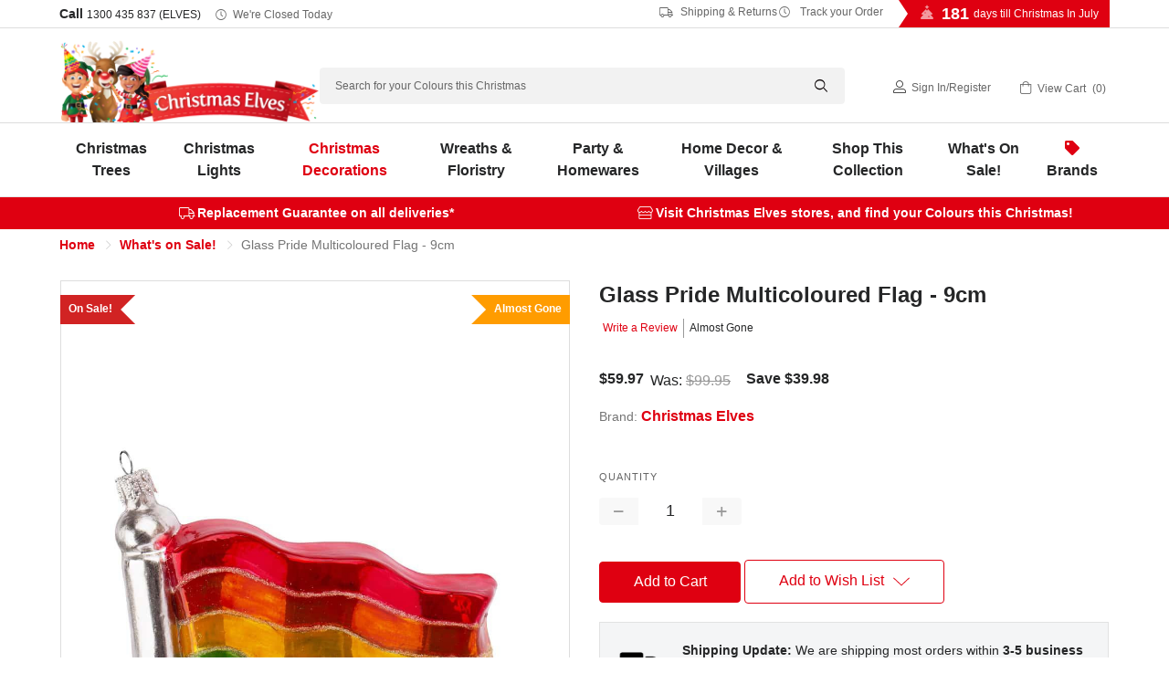

--- FILE ---
content_type: text/html; charset=utf-8
request_url: https://www.google.com/recaptcha/api2/anchor?ar=1&k=6LeBMvcUAAAAAIjAKSIz9r6rjRKSrMSOVg1xqHf3&co=aHR0cHM6Ly93d3cuY2hyaXN0bWFzZWx2ZXMuY29tLmF1OjQ0Mw..&hl=en&v=PoyoqOPhxBO7pBk68S4YbpHZ&size=normal&anchor-ms=20000&execute-ms=30000&cb=wrd7h1d9cn8
body_size: 49084
content:
<!DOCTYPE HTML><html dir="ltr" lang="en"><head><meta http-equiv="Content-Type" content="text/html; charset=UTF-8">
<meta http-equiv="X-UA-Compatible" content="IE=edge">
<title>reCAPTCHA</title>
<style type="text/css">
/* cyrillic-ext */
@font-face {
  font-family: 'Roboto';
  font-style: normal;
  font-weight: 400;
  font-stretch: 100%;
  src: url(//fonts.gstatic.com/s/roboto/v48/KFO7CnqEu92Fr1ME7kSn66aGLdTylUAMa3GUBHMdazTgWw.woff2) format('woff2');
  unicode-range: U+0460-052F, U+1C80-1C8A, U+20B4, U+2DE0-2DFF, U+A640-A69F, U+FE2E-FE2F;
}
/* cyrillic */
@font-face {
  font-family: 'Roboto';
  font-style: normal;
  font-weight: 400;
  font-stretch: 100%;
  src: url(//fonts.gstatic.com/s/roboto/v48/KFO7CnqEu92Fr1ME7kSn66aGLdTylUAMa3iUBHMdazTgWw.woff2) format('woff2');
  unicode-range: U+0301, U+0400-045F, U+0490-0491, U+04B0-04B1, U+2116;
}
/* greek-ext */
@font-face {
  font-family: 'Roboto';
  font-style: normal;
  font-weight: 400;
  font-stretch: 100%;
  src: url(//fonts.gstatic.com/s/roboto/v48/KFO7CnqEu92Fr1ME7kSn66aGLdTylUAMa3CUBHMdazTgWw.woff2) format('woff2');
  unicode-range: U+1F00-1FFF;
}
/* greek */
@font-face {
  font-family: 'Roboto';
  font-style: normal;
  font-weight: 400;
  font-stretch: 100%;
  src: url(//fonts.gstatic.com/s/roboto/v48/KFO7CnqEu92Fr1ME7kSn66aGLdTylUAMa3-UBHMdazTgWw.woff2) format('woff2');
  unicode-range: U+0370-0377, U+037A-037F, U+0384-038A, U+038C, U+038E-03A1, U+03A3-03FF;
}
/* math */
@font-face {
  font-family: 'Roboto';
  font-style: normal;
  font-weight: 400;
  font-stretch: 100%;
  src: url(//fonts.gstatic.com/s/roboto/v48/KFO7CnqEu92Fr1ME7kSn66aGLdTylUAMawCUBHMdazTgWw.woff2) format('woff2');
  unicode-range: U+0302-0303, U+0305, U+0307-0308, U+0310, U+0312, U+0315, U+031A, U+0326-0327, U+032C, U+032F-0330, U+0332-0333, U+0338, U+033A, U+0346, U+034D, U+0391-03A1, U+03A3-03A9, U+03B1-03C9, U+03D1, U+03D5-03D6, U+03F0-03F1, U+03F4-03F5, U+2016-2017, U+2034-2038, U+203C, U+2040, U+2043, U+2047, U+2050, U+2057, U+205F, U+2070-2071, U+2074-208E, U+2090-209C, U+20D0-20DC, U+20E1, U+20E5-20EF, U+2100-2112, U+2114-2115, U+2117-2121, U+2123-214F, U+2190, U+2192, U+2194-21AE, U+21B0-21E5, U+21F1-21F2, U+21F4-2211, U+2213-2214, U+2216-22FF, U+2308-230B, U+2310, U+2319, U+231C-2321, U+2336-237A, U+237C, U+2395, U+239B-23B7, U+23D0, U+23DC-23E1, U+2474-2475, U+25AF, U+25B3, U+25B7, U+25BD, U+25C1, U+25CA, U+25CC, U+25FB, U+266D-266F, U+27C0-27FF, U+2900-2AFF, U+2B0E-2B11, U+2B30-2B4C, U+2BFE, U+3030, U+FF5B, U+FF5D, U+1D400-1D7FF, U+1EE00-1EEFF;
}
/* symbols */
@font-face {
  font-family: 'Roboto';
  font-style: normal;
  font-weight: 400;
  font-stretch: 100%;
  src: url(//fonts.gstatic.com/s/roboto/v48/KFO7CnqEu92Fr1ME7kSn66aGLdTylUAMaxKUBHMdazTgWw.woff2) format('woff2');
  unicode-range: U+0001-000C, U+000E-001F, U+007F-009F, U+20DD-20E0, U+20E2-20E4, U+2150-218F, U+2190, U+2192, U+2194-2199, U+21AF, U+21E6-21F0, U+21F3, U+2218-2219, U+2299, U+22C4-22C6, U+2300-243F, U+2440-244A, U+2460-24FF, U+25A0-27BF, U+2800-28FF, U+2921-2922, U+2981, U+29BF, U+29EB, U+2B00-2BFF, U+4DC0-4DFF, U+FFF9-FFFB, U+10140-1018E, U+10190-1019C, U+101A0, U+101D0-101FD, U+102E0-102FB, U+10E60-10E7E, U+1D2C0-1D2D3, U+1D2E0-1D37F, U+1F000-1F0FF, U+1F100-1F1AD, U+1F1E6-1F1FF, U+1F30D-1F30F, U+1F315, U+1F31C, U+1F31E, U+1F320-1F32C, U+1F336, U+1F378, U+1F37D, U+1F382, U+1F393-1F39F, U+1F3A7-1F3A8, U+1F3AC-1F3AF, U+1F3C2, U+1F3C4-1F3C6, U+1F3CA-1F3CE, U+1F3D4-1F3E0, U+1F3ED, U+1F3F1-1F3F3, U+1F3F5-1F3F7, U+1F408, U+1F415, U+1F41F, U+1F426, U+1F43F, U+1F441-1F442, U+1F444, U+1F446-1F449, U+1F44C-1F44E, U+1F453, U+1F46A, U+1F47D, U+1F4A3, U+1F4B0, U+1F4B3, U+1F4B9, U+1F4BB, U+1F4BF, U+1F4C8-1F4CB, U+1F4D6, U+1F4DA, U+1F4DF, U+1F4E3-1F4E6, U+1F4EA-1F4ED, U+1F4F7, U+1F4F9-1F4FB, U+1F4FD-1F4FE, U+1F503, U+1F507-1F50B, U+1F50D, U+1F512-1F513, U+1F53E-1F54A, U+1F54F-1F5FA, U+1F610, U+1F650-1F67F, U+1F687, U+1F68D, U+1F691, U+1F694, U+1F698, U+1F6AD, U+1F6B2, U+1F6B9-1F6BA, U+1F6BC, U+1F6C6-1F6CF, U+1F6D3-1F6D7, U+1F6E0-1F6EA, U+1F6F0-1F6F3, U+1F6F7-1F6FC, U+1F700-1F7FF, U+1F800-1F80B, U+1F810-1F847, U+1F850-1F859, U+1F860-1F887, U+1F890-1F8AD, U+1F8B0-1F8BB, U+1F8C0-1F8C1, U+1F900-1F90B, U+1F93B, U+1F946, U+1F984, U+1F996, U+1F9E9, U+1FA00-1FA6F, U+1FA70-1FA7C, U+1FA80-1FA89, U+1FA8F-1FAC6, U+1FACE-1FADC, U+1FADF-1FAE9, U+1FAF0-1FAF8, U+1FB00-1FBFF;
}
/* vietnamese */
@font-face {
  font-family: 'Roboto';
  font-style: normal;
  font-weight: 400;
  font-stretch: 100%;
  src: url(//fonts.gstatic.com/s/roboto/v48/KFO7CnqEu92Fr1ME7kSn66aGLdTylUAMa3OUBHMdazTgWw.woff2) format('woff2');
  unicode-range: U+0102-0103, U+0110-0111, U+0128-0129, U+0168-0169, U+01A0-01A1, U+01AF-01B0, U+0300-0301, U+0303-0304, U+0308-0309, U+0323, U+0329, U+1EA0-1EF9, U+20AB;
}
/* latin-ext */
@font-face {
  font-family: 'Roboto';
  font-style: normal;
  font-weight: 400;
  font-stretch: 100%;
  src: url(//fonts.gstatic.com/s/roboto/v48/KFO7CnqEu92Fr1ME7kSn66aGLdTylUAMa3KUBHMdazTgWw.woff2) format('woff2');
  unicode-range: U+0100-02BA, U+02BD-02C5, U+02C7-02CC, U+02CE-02D7, U+02DD-02FF, U+0304, U+0308, U+0329, U+1D00-1DBF, U+1E00-1E9F, U+1EF2-1EFF, U+2020, U+20A0-20AB, U+20AD-20C0, U+2113, U+2C60-2C7F, U+A720-A7FF;
}
/* latin */
@font-face {
  font-family: 'Roboto';
  font-style: normal;
  font-weight: 400;
  font-stretch: 100%;
  src: url(//fonts.gstatic.com/s/roboto/v48/KFO7CnqEu92Fr1ME7kSn66aGLdTylUAMa3yUBHMdazQ.woff2) format('woff2');
  unicode-range: U+0000-00FF, U+0131, U+0152-0153, U+02BB-02BC, U+02C6, U+02DA, U+02DC, U+0304, U+0308, U+0329, U+2000-206F, U+20AC, U+2122, U+2191, U+2193, U+2212, U+2215, U+FEFF, U+FFFD;
}
/* cyrillic-ext */
@font-face {
  font-family: 'Roboto';
  font-style: normal;
  font-weight: 500;
  font-stretch: 100%;
  src: url(//fonts.gstatic.com/s/roboto/v48/KFO7CnqEu92Fr1ME7kSn66aGLdTylUAMa3GUBHMdazTgWw.woff2) format('woff2');
  unicode-range: U+0460-052F, U+1C80-1C8A, U+20B4, U+2DE0-2DFF, U+A640-A69F, U+FE2E-FE2F;
}
/* cyrillic */
@font-face {
  font-family: 'Roboto';
  font-style: normal;
  font-weight: 500;
  font-stretch: 100%;
  src: url(//fonts.gstatic.com/s/roboto/v48/KFO7CnqEu92Fr1ME7kSn66aGLdTylUAMa3iUBHMdazTgWw.woff2) format('woff2');
  unicode-range: U+0301, U+0400-045F, U+0490-0491, U+04B0-04B1, U+2116;
}
/* greek-ext */
@font-face {
  font-family: 'Roboto';
  font-style: normal;
  font-weight: 500;
  font-stretch: 100%;
  src: url(//fonts.gstatic.com/s/roboto/v48/KFO7CnqEu92Fr1ME7kSn66aGLdTylUAMa3CUBHMdazTgWw.woff2) format('woff2');
  unicode-range: U+1F00-1FFF;
}
/* greek */
@font-face {
  font-family: 'Roboto';
  font-style: normal;
  font-weight: 500;
  font-stretch: 100%;
  src: url(//fonts.gstatic.com/s/roboto/v48/KFO7CnqEu92Fr1ME7kSn66aGLdTylUAMa3-UBHMdazTgWw.woff2) format('woff2');
  unicode-range: U+0370-0377, U+037A-037F, U+0384-038A, U+038C, U+038E-03A1, U+03A3-03FF;
}
/* math */
@font-face {
  font-family: 'Roboto';
  font-style: normal;
  font-weight: 500;
  font-stretch: 100%;
  src: url(//fonts.gstatic.com/s/roboto/v48/KFO7CnqEu92Fr1ME7kSn66aGLdTylUAMawCUBHMdazTgWw.woff2) format('woff2');
  unicode-range: U+0302-0303, U+0305, U+0307-0308, U+0310, U+0312, U+0315, U+031A, U+0326-0327, U+032C, U+032F-0330, U+0332-0333, U+0338, U+033A, U+0346, U+034D, U+0391-03A1, U+03A3-03A9, U+03B1-03C9, U+03D1, U+03D5-03D6, U+03F0-03F1, U+03F4-03F5, U+2016-2017, U+2034-2038, U+203C, U+2040, U+2043, U+2047, U+2050, U+2057, U+205F, U+2070-2071, U+2074-208E, U+2090-209C, U+20D0-20DC, U+20E1, U+20E5-20EF, U+2100-2112, U+2114-2115, U+2117-2121, U+2123-214F, U+2190, U+2192, U+2194-21AE, U+21B0-21E5, U+21F1-21F2, U+21F4-2211, U+2213-2214, U+2216-22FF, U+2308-230B, U+2310, U+2319, U+231C-2321, U+2336-237A, U+237C, U+2395, U+239B-23B7, U+23D0, U+23DC-23E1, U+2474-2475, U+25AF, U+25B3, U+25B7, U+25BD, U+25C1, U+25CA, U+25CC, U+25FB, U+266D-266F, U+27C0-27FF, U+2900-2AFF, U+2B0E-2B11, U+2B30-2B4C, U+2BFE, U+3030, U+FF5B, U+FF5D, U+1D400-1D7FF, U+1EE00-1EEFF;
}
/* symbols */
@font-face {
  font-family: 'Roboto';
  font-style: normal;
  font-weight: 500;
  font-stretch: 100%;
  src: url(//fonts.gstatic.com/s/roboto/v48/KFO7CnqEu92Fr1ME7kSn66aGLdTylUAMaxKUBHMdazTgWw.woff2) format('woff2');
  unicode-range: U+0001-000C, U+000E-001F, U+007F-009F, U+20DD-20E0, U+20E2-20E4, U+2150-218F, U+2190, U+2192, U+2194-2199, U+21AF, U+21E6-21F0, U+21F3, U+2218-2219, U+2299, U+22C4-22C6, U+2300-243F, U+2440-244A, U+2460-24FF, U+25A0-27BF, U+2800-28FF, U+2921-2922, U+2981, U+29BF, U+29EB, U+2B00-2BFF, U+4DC0-4DFF, U+FFF9-FFFB, U+10140-1018E, U+10190-1019C, U+101A0, U+101D0-101FD, U+102E0-102FB, U+10E60-10E7E, U+1D2C0-1D2D3, U+1D2E0-1D37F, U+1F000-1F0FF, U+1F100-1F1AD, U+1F1E6-1F1FF, U+1F30D-1F30F, U+1F315, U+1F31C, U+1F31E, U+1F320-1F32C, U+1F336, U+1F378, U+1F37D, U+1F382, U+1F393-1F39F, U+1F3A7-1F3A8, U+1F3AC-1F3AF, U+1F3C2, U+1F3C4-1F3C6, U+1F3CA-1F3CE, U+1F3D4-1F3E0, U+1F3ED, U+1F3F1-1F3F3, U+1F3F5-1F3F7, U+1F408, U+1F415, U+1F41F, U+1F426, U+1F43F, U+1F441-1F442, U+1F444, U+1F446-1F449, U+1F44C-1F44E, U+1F453, U+1F46A, U+1F47D, U+1F4A3, U+1F4B0, U+1F4B3, U+1F4B9, U+1F4BB, U+1F4BF, U+1F4C8-1F4CB, U+1F4D6, U+1F4DA, U+1F4DF, U+1F4E3-1F4E6, U+1F4EA-1F4ED, U+1F4F7, U+1F4F9-1F4FB, U+1F4FD-1F4FE, U+1F503, U+1F507-1F50B, U+1F50D, U+1F512-1F513, U+1F53E-1F54A, U+1F54F-1F5FA, U+1F610, U+1F650-1F67F, U+1F687, U+1F68D, U+1F691, U+1F694, U+1F698, U+1F6AD, U+1F6B2, U+1F6B9-1F6BA, U+1F6BC, U+1F6C6-1F6CF, U+1F6D3-1F6D7, U+1F6E0-1F6EA, U+1F6F0-1F6F3, U+1F6F7-1F6FC, U+1F700-1F7FF, U+1F800-1F80B, U+1F810-1F847, U+1F850-1F859, U+1F860-1F887, U+1F890-1F8AD, U+1F8B0-1F8BB, U+1F8C0-1F8C1, U+1F900-1F90B, U+1F93B, U+1F946, U+1F984, U+1F996, U+1F9E9, U+1FA00-1FA6F, U+1FA70-1FA7C, U+1FA80-1FA89, U+1FA8F-1FAC6, U+1FACE-1FADC, U+1FADF-1FAE9, U+1FAF0-1FAF8, U+1FB00-1FBFF;
}
/* vietnamese */
@font-face {
  font-family: 'Roboto';
  font-style: normal;
  font-weight: 500;
  font-stretch: 100%;
  src: url(//fonts.gstatic.com/s/roboto/v48/KFO7CnqEu92Fr1ME7kSn66aGLdTylUAMa3OUBHMdazTgWw.woff2) format('woff2');
  unicode-range: U+0102-0103, U+0110-0111, U+0128-0129, U+0168-0169, U+01A0-01A1, U+01AF-01B0, U+0300-0301, U+0303-0304, U+0308-0309, U+0323, U+0329, U+1EA0-1EF9, U+20AB;
}
/* latin-ext */
@font-face {
  font-family: 'Roboto';
  font-style: normal;
  font-weight: 500;
  font-stretch: 100%;
  src: url(//fonts.gstatic.com/s/roboto/v48/KFO7CnqEu92Fr1ME7kSn66aGLdTylUAMa3KUBHMdazTgWw.woff2) format('woff2');
  unicode-range: U+0100-02BA, U+02BD-02C5, U+02C7-02CC, U+02CE-02D7, U+02DD-02FF, U+0304, U+0308, U+0329, U+1D00-1DBF, U+1E00-1E9F, U+1EF2-1EFF, U+2020, U+20A0-20AB, U+20AD-20C0, U+2113, U+2C60-2C7F, U+A720-A7FF;
}
/* latin */
@font-face {
  font-family: 'Roboto';
  font-style: normal;
  font-weight: 500;
  font-stretch: 100%;
  src: url(//fonts.gstatic.com/s/roboto/v48/KFO7CnqEu92Fr1ME7kSn66aGLdTylUAMa3yUBHMdazQ.woff2) format('woff2');
  unicode-range: U+0000-00FF, U+0131, U+0152-0153, U+02BB-02BC, U+02C6, U+02DA, U+02DC, U+0304, U+0308, U+0329, U+2000-206F, U+20AC, U+2122, U+2191, U+2193, U+2212, U+2215, U+FEFF, U+FFFD;
}
/* cyrillic-ext */
@font-face {
  font-family: 'Roboto';
  font-style: normal;
  font-weight: 900;
  font-stretch: 100%;
  src: url(//fonts.gstatic.com/s/roboto/v48/KFO7CnqEu92Fr1ME7kSn66aGLdTylUAMa3GUBHMdazTgWw.woff2) format('woff2');
  unicode-range: U+0460-052F, U+1C80-1C8A, U+20B4, U+2DE0-2DFF, U+A640-A69F, U+FE2E-FE2F;
}
/* cyrillic */
@font-face {
  font-family: 'Roboto';
  font-style: normal;
  font-weight: 900;
  font-stretch: 100%;
  src: url(//fonts.gstatic.com/s/roboto/v48/KFO7CnqEu92Fr1ME7kSn66aGLdTylUAMa3iUBHMdazTgWw.woff2) format('woff2');
  unicode-range: U+0301, U+0400-045F, U+0490-0491, U+04B0-04B1, U+2116;
}
/* greek-ext */
@font-face {
  font-family: 'Roboto';
  font-style: normal;
  font-weight: 900;
  font-stretch: 100%;
  src: url(//fonts.gstatic.com/s/roboto/v48/KFO7CnqEu92Fr1ME7kSn66aGLdTylUAMa3CUBHMdazTgWw.woff2) format('woff2');
  unicode-range: U+1F00-1FFF;
}
/* greek */
@font-face {
  font-family: 'Roboto';
  font-style: normal;
  font-weight: 900;
  font-stretch: 100%;
  src: url(//fonts.gstatic.com/s/roboto/v48/KFO7CnqEu92Fr1ME7kSn66aGLdTylUAMa3-UBHMdazTgWw.woff2) format('woff2');
  unicode-range: U+0370-0377, U+037A-037F, U+0384-038A, U+038C, U+038E-03A1, U+03A3-03FF;
}
/* math */
@font-face {
  font-family: 'Roboto';
  font-style: normal;
  font-weight: 900;
  font-stretch: 100%;
  src: url(//fonts.gstatic.com/s/roboto/v48/KFO7CnqEu92Fr1ME7kSn66aGLdTylUAMawCUBHMdazTgWw.woff2) format('woff2');
  unicode-range: U+0302-0303, U+0305, U+0307-0308, U+0310, U+0312, U+0315, U+031A, U+0326-0327, U+032C, U+032F-0330, U+0332-0333, U+0338, U+033A, U+0346, U+034D, U+0391-03A1, U+03A3-03A9, U+03B1-03C9, U+03D1, U+03D5-03D6, U+03F0-03F1, U+03F4-03F5, U+2016-2017, U+2034-2038, U+203C, U+2040, U+2043, U+2047, U+2050, U+2057, U+205F, U+2070-2071, U+2074-208E, U+2090-209C, U+20D0-20DC, U+20E1, U+20E5-20EF, U+2100-2112, U+2114-2115, U+2117-2121, U+2123-214F, U+2190, U+2192, U+2194-21AE, U+21B0-21E5, U+21F1-21F2, U+21F4-2211, U+2213-2214, U+2216-22FF, U+2308-230B, U+2310, U+2319, U+231C-2321, U+2336-237A, U+237C, U+2395, U+239B-23B7, U+23D0, U+23DC-23E1, U+2474-2475, U+25AF, U+25B3, U+25B7, U+25BD, U+25C1, U+25CA, U+25CC, U+25FB, U+266D-266F, U+27C0-27FF, U+2900-2AFF, U+2B0E-2B11, U+2B30-2B4C, U+2BFE, U+3030, U+FF5B, U+FF5D, U+1D400-1D7FF, U+1EE00-1EEFF;
}
/* symbols */
@font-face {
  font-family: 'Roboto';
  font-style: normal;
  font-weight: 900;
  font-stretch: 100%;
  src: url(//fonts.gstatic.com/s/roboto/v48/KFO7CnqEu92Fr1ME7kSn66aGLdTylUAMaxKUBHMdazTgWw.woff2) format('woff2');
  unicode-range: U+0001-000C, U+000E-001F, U+007F-009F, U+20DD-20E0, U+20E2-20E4, U+2150-218F, U+2190, U+2192, U+2194-2199, U+21AF, U+21E6-21F0, U+21F3, U+2218-2219, U+2299, U+22C4-22C6, U+2300-243F, U+2440-244A, U+2460-24FF, U+25A0-27BF, U+2800-28FF, U+2921-2922, U+2981, U+29BF, U+29EB, U+2B00-2BFF, U+4DC0-4DFF, U+FFF9-FFFB, U+10140-1018E, U+10190-1019C, U+101A0, U+101D0-101FD, U+102E0-102FB, U+10E60-10E7E, U+1D2C0-1D2D3, U+1D2E0-1D37F, U+1F000-1F0FF, U+1F100-1F1AD, U+1F1E6-1F1FF, U+1F30D-1F30F, U+1F315, U+1F31C, U+1F31E, U+1F320-1F32C, U+1F336, U+1F378, U+1F37D, U+1F382, U+1F393-1F39F, U+1F3A7-1F3A8, U+1F3AC-1F3AF, U+1F3C2, U+1F3C4-1F3C6, U+1F3CA-1F3CE, U+1F3D4-1F3E0, U+1F3ED, U+1F3F1-1F3F3, U+1F3F5-1F3F7, U+1F408, U+1F415, U+1F41F, U+1F426, U+1F43F, U+1F441-1F442, U+1F444, U+1F446-1F449, U+1F44C-1F44E, U+1F453, U+1F46A, U+1F47D, U+1F4A3, U+1F4B0, U+1F4B3, U+1F4B9, U+1F4BB, U+1F4BF, U+1F4C8-1F4CB, U+1F4D6, U+1F4DA, U+1F4DF, U+1F4E3-1F4E6, U+1F4EA-1F4ED, U+1F4F7, U+1F4F9-1F4FB, U+1F4FD-1F4FE, U+1F503, U+1F507-1F50B, U+1F50D, U+1F512-1F513, U+1F53E-1F54A, U+1F54F-1F5FA, U+1F610, U+1F650-1F67F, U+1F687, U+1F68D, U+1F691, U+1F694, U+1F698, U+1F6AD, U+1F6B2, U+1F6B9-1F6BA, U+1F6BC, U+1F6C6-1F6CF, U+1F6D3-1F6D7, U+1F6E0-1F6EA, U+1F6F0-1F6F3, U+1F6F7-1F6FC, U+1F700-1F7FF, U+1F800-1F80B, U+1F810-1F847, U+1F850-1F859, U+1F860-1F887, U+1F890-1F8AD, U+1F8B0-1F8BB, U+1F8C0-1F8C1, U+1F900-1F90B, U+1F93B, U+1F946, U+1F984, U+1F996, U+1F9E9, U+1FA00-1FA6F, U+1FA70-1FA7C, U+1FA80-1FA89, U+1FA8F-1FAC6, U+1FACE-1FADC, U+1FADF-1FAE9, U+1FAF0-1FAF8, U+1FB00-1FBFF;
}
/* vietnamese */
@font-face {
  font-family: 'Roboto';
  font-style: normal;
  font-weight: 900;
  font-stretch: 100%;
  src: url(//fonts.gstatic.com/s/roboto/v48/KFO7CnqEu92Fr1ME7kSn66aGLdTylUAMa3OUBHMdazTgWw.woff2) format('woff2');
  unicode-range: U+0102-0103, U+0110-0111, U+0128-0129, U+0168-0169, U+01A0-01A1, U+01AF-01B0, U+0300-0301, U+0303-0304, U+0308-0309, U+0323, U+0329, U+1EA0-1EF9, U+20AB;
}
/* latin-ext */
@font-face {
  font-family: 'Roboto';
  font-style: normal;
  font-weight: 900;
  font-stretch: 100%;
  src: url(//fonts.gstatic.com/s/roboto/v48/KFO7CnqEu92Fr1ME7kSn66aGLdTylUAMa3KUBHMdazTgWw.woff2) format('woff2');
  unicode-range: U+0100-02BA, U+02BD-02C5, U+02C7-02CC, U+02CE-02D7, U+02DD-02FF, U+0304, U+0308, U+0329, U+1D00-1DBF, U+1E00-1E9F, U+1EF2-1EFF, U+2020, U+20A0-20AB, U+20AD-20C0, U+2113, U+2C60-2C7F, U+A720-A7FF;
}
/* latin */
@font-face {
  font-family: 'Roboto';
  font-style: normal;
  font-weight: 900;
  font-stretch: 100%;
  src: url(//fonts.gstatic.com/s/roboto/v48/KFO7CnqEu92Fr1ME7kSn66aGLdTylUAMa3yUBHMdazQ.woff2) format('woff2');
  unicode-range: U+0000-00FF, U+0131, U+0152-0153, U+02BB-02BC, U+02C6, U+02DA, U+02DC, U+0304, U+0308, U+0329, U+2000-206F, U+20AC, U+2122, U+2191, U+2193, U+2212, U+2215, U+FEFF, U+FFFD;
}

</style>
<link rel="stylesheet" type="text/css" href="https://www.gstatic.com/recaptcha/releases/PoyoqOPhxBO7pBk68S4YbpHZ/styles__ltr.css">
<script nonce="1pDA4bcMMlFz8R5E1hWiBg" type="text/javascript">window['__recaptcha_api'] = 'https://www.google.com/recaptcha/api2/';</script>
<script type="text/javascript" src="https://www.gstatic.com/recaptcha/releases/PoyoqOPhxBO7pBk68S4YbpHZ/recaptcha__en.js" nonce="1pDA4bcMMlFz8R5E1hWiBg">
      
    </script></head>
<body><div id="rc-anchor-alert" class="rc-anchor-alert"></div>
<input type="hidden" id="recaptcha-token" value="[base64]">
<script type="text/javascript" nonce="1pDA4bcMMlFz8R5E1hWiBg">
      recaptcha.anchor.Main.init("[\x22ainput\x22,[\x22bgdata\x22,\x22\x22,\[base64]/[base64]/[base64]/[base64]/[base64]/UltsKytdPUU6KEU8MjA0OD9SW2wrK109RT4+NnwxOTI6KChFJjY0NTEyKT09NTUyOTYmJk0rMTxjLmxlbmd0aCYmKGMuY2hhckNvZGVBdChNKzEpJjY0NTEyKT09NTYzMjA/[base64]/[base64]/[base64]/[base64]/[base64]/[base64]/[base64]\x22,\[base64]\x22,\[base64]/Dh8Oiw6tww7DCvMK8wofCgcKNDlrCqTd/w6jCg2bComDDosOsw7EbS8KRWsKuEEjClDkBw5HCm8Oqwq5jw6vDscK6woDDvm8qNcOAwprCr8Kow51pW8O4U0zCiMO+IynDr8KWf8K1SUdwUH1Aw54FY3pUfcOzfsK/w7XChMKVw5YwdcKLQcK2EyJfEMK2w4zDuX7DkUHCvkrClGpgP8KgZsOew7pJw40pwohrICnCvsKaaQfDpMK6asKuw79fw7htIsKew4HCvsOrwqbDigHDgMK2w5LCscKMSH/CuHwNasODwpjDisKvwpBMMxg3KhzCqSlswrfCk0wcw6nCqsOhw4bCrMOYwqPDl2PDrsO2w4/[base64]/[base64]/[base64]/[base64]/UMKAwqYwwoDDrndbQyvDgsOZwpnCi8OKVBvCrMOQwrkNw6I7w7pWEsO5bWpNBsOEV8KFLcO2BjjCiU8ew6PDkUA/w4wpwpwZwqfCg1kQBcOPwqzDuH4Cw7PCqW7CtsK6MF3Dl8O5B3BkYUdXHcK5wo/[base64]/Cu2HCg8K+wrXCnjQgwrbChwPClcOhwpQgw4Ubw5fDvhsGPsKHw6rDkmwFEMKcbcKjGknCm8KvSCvCr8ODw44zwqEoGR7DgMODwosgU8Ohwpt8QMOjQMKzbsO4E3Vsw40kw4IYw4vClTjDry/CpcKcwrfDq8KXacOUwqvCpATDn8OJX8ODWVQRCgQ4BcKewo/CpD0aw6PCoG/CsgXCrAZ0wrXDgcOAw7ZyGC0/[base64]/DnMK1w6QGw6nCmGwaw7RZw4TCqiPCl8OUw4DCgMOmMMOFIcOtAsOhI8Kww61sYsOww6/DsGlIccOIHcKSTsO1G8O1BT3CosKwwpc0fjPCqxjDucOkw6HCsQEtwo1fwqPDhDDCvFRzwpLDmsK6w7HDtWh+w5hhGsKWIMOlwqB3asOOPH0Jw73CkSLDv8KgwrEWBsKKCScywqA4wpomIQTDkgYyw7Y/w7Nnw5nChXPCjkxqw7zDojwOLV/CiHNjworCiGTDtUXDmMKHfkoSw4zCriDDgj3DsMKCw4/CoMKgw7ZzwqVUMyzDjUhHw4DCjsKGJsKpwqXCscKJwrcqAcOuI8KIwoNsw74ICzI4RDrDsMOIw7vDrC/Ct0jDjk3Dnmoqdk86QiXCi8KJQG4DwrrCgcKIwrZfJcOBwpF7YwLCmWoaw7zCn8OJw5PDglktcjnCtl9Dwrk1DcOKwrHCnQvDo8ODw5wWwrscw4Fyw5EBwoXDhcO2w6DCvMOsdcK6w4Vpw6LCoywmTMO+RMKtw63DtsK/[base64]/DqHFcw6U3KXnDkRdKMMOHwqzCu3Qlw6/CuMOgQUByw47Cs8O6w5zDn8OKTzkIwpAUwp/Clj0nEE/DnALCicOBwovCtDB5CMKvJMO0wqbDo3TCnFzCisKwDl0Hw6lcODDDjcOfSMK+w7nDsWPDpcKuw4o+aWdIw7rChsOQwqk1w73Dr0XCmnTDqV8mwrXCs8Kqw7/[base64]/w50CYcOuC8O5wqbCo2PCugwGHMKZwrLDki0Ne8KhUMOlemQYw7LDmMOYEnjDusKGw6xgbzXDicKYw6dKT8KINhHDn3JewqBZw4TDhMO4XcORwqLDucK8wqfChS9Vw5LCn8OrJCrDvsKQw6kjdsOANGoZf8KiQsOdwp/CqEwsYMOrT8O2w5/[base64]/csKOwoDCh8OvUh59w4RFw5DDq8Kxw6ctw7DDhiQhw4vCrCjCpkvCj8KOwowmwp3Ct8Otwp8Hw5vDkcOpw6rDv8OKSMOTA2fDr2wNwqfCn8KCwqFRwqXCg8OPw707ABTDuMOow48rwo1jw47ClDRIw4AewpfDv3hfwqBDGGfCkMKqw4UqPy8owo/CkMKnDg9yb8KMwpE1wpZnSA9bc8OiwqgJJltuXGwvwr5aAsOzw6xIw4Afw53CvcKdw4d1JsOyF0fDmcO1w5XCs8Kjw5lpC8OSGsO/w53CmjlAXcKNw6zDlsKDwpskwq7DuD0yVMK7ZmktBsOew5gNNMK9aMO8HgfCs1l2ZMKwD3DCh8OWNx3Dt8ODw6fDt8OXDcOOw57ClBjCoMOcwqbCkB/DphHCm8O0DsKxw78Tczd/[base64]/[base64]/w4ptV3bCqA9Zw5nCrVfDi8KuaMKgd8KPZSLCocK4STPDoX0zV8KfeMOXw5kfw6lvPnJ5wrxDw58UQ8KsP8KFwpU8NsO4w53CusKJOxFmw4xAw4HDiidVw7rDv8KsExvDpMODw6tjH8KoQ8Okw5DDl8O/KMOwZxptwq8wJcOtfsKNw5TDnlt8wrhuXxZDwqfCqcKzcsOlw5gkw7jDr8OVwqPCnClQG8KzQ8OZDhDDvB/CksOuwrnDhcKZwpPDkcOALGxDwqhXaSRWaMOMVgrCncOzesKEbMK/wqPCiDfCnFspw4d6wplxwq7DpjpZAMKNw7fDk29OwqNRGsKCwp7CnMOSw5BEKMKmMip+woXDhMOEW8Klc8OZIsKWwohowrzCjlcOw6ZaNicxw4/DjMOXwojDgmlIXcOJw6zDssOgRcOqE8Ooe2Ilw7N1w7TCpsKAw6TCpsOlI8OOwpUYwqoiRcKhwoTCqllZZMOjH8OpwotjC3LDiH7Dp0zDlBDDrcK1wqt1w6nDqcOMw5ZWEizCpifDvUduw5QEalzCkVPDosK8w41+NmEuw4/Cg8KMw4fCrcKbKQkDw4glw59cDBFSOMK1WkPCrsOww63CmMOfwr7DtsOtwqXCmTrCqMOwGRbCq39LAFEawrjClMObf8KjQsOxcjzDrsKTwow/[base64]/w4/DgsOMwrTDisORw5/[base64]/[base64]/[base64]/ZhkyS8OaQcKLHMOcFnDDkMKRQcKWNcKYwoTDvyrCnyYTZFsyw7rDvcOUMkrDicO/JUTDsMOgfgfDoVXCg3HDkl3CpcKow4x9w4HCn1g6VXnDhsKfIcKLw6oTVkXCpsOnSBMdw5wvKz9HEn0NworDoMOmw5QgwqPCh8KTDsONNMKgKCXDisKyJsKfIMOmw5d4SyTCsMOFQMOWI8KFwpVMNjx/wrbDsFEVPsO6wpXDu8KNwrlaw63CohRhJj9RN8KpIsKew4EKwp9pQMKXbE1qw53CkmnDiGbCpMK4w7DCs8KrwrQ4w7FtOcO4w7jCl8KJHUnDqzBuwo/DnFRSw5VpT8OSfsK8LBcKwrp5d8OZwrPCtMKEL8OUDMKewoRFQUTCqMKeBsOBdMKzJTIOwodBw7gFGMOmwprChsO6wr1zLsKdbBIrw5YMwo/CqHDDqsKBw7o6wqDCrsKxMcKnHcK2RxIBwp5PcHXDlcKgX1BhwqHDpcKNcMOZeDfCgHXCoDtTQ8KoaMOJTcOlF8O5d8OjGcKSw5DCohLCtV7DucKqSUXCpEPDoMKQIsKAwpHDg8KFw58kwqrDvnoIDy3Cv8K/wojCgjHDjsKDw4w9EMOlU8OrYsOcwqNJw6vDo0PDjXfCvF7DqAPDiDXDucOmwq1xw4rCkMOMwqNBw65IwqcowpsFw6DDrMK4cxbDuWrCnSbCmsO6dMO8RcKECsOAYcOLAMKcFltWajTCt8KmOsO1wqs0EBIYDcO0wr5/I8OuZMOZE8K/w4vDkcO0wosmVMOKH3rCpxfDkHTCh2fCjEd/wo8kA1AjTcK6wojDglXDviYtw6fCpBbDuMOBecK/woxtwqXDt8K1w68zwqvClMK5w7B7w5h1w5fDrsO1w6nCphfDgDrCi8OicxDCnsKtM8Oqw6vCnkbDiMKKw64CbsKaw4M8IcOhd8KJwqYWfMKOw4jDmcOWaTHCulPDuEV2wokxU1lOcwXCpibCh8KrWBtSwpIJw4guwqjDvMKQw71ZDsKCw5UqwqI/wpzDojTCoVTDr8K+w4HDgAjCpcO1wpDCpSvCpcOeSsKeHwPCgDrCo3LDhsOqMHprwpvCqsO0w4VkfFNOwqvDl37DmcKhVWvCoMO+w4jCnsKUwqvCrMKOwpk3wo3CqmvCmAPCkwbDtcKzPRPDkcK/CMKtbMOiLwpgwoPCth7DlS9Uwp/[base64]/[base64]/LSt8w5bDsMOBwofDqlRmdHdwa8KKwo/[base64]/UcKhw7fChcKPD8KOGMOuHgDDrsKFwq/DlCfDkmtfRMKLwonDmMO9w553w60uw5rDnU/DtxBdGsOOwpvCvcOZNlBdbsKrwrdbwpXCp2bDusKLE1w0wo5hwq9MbsOdVQ4UPMO8W8O/[base64]/wp7Cl8OywqszMCXCl8Oww5NNw47Co8OIB8ONXxASwr7Cp8Oww5B9woTCsUrDmB8JRsO1wqInQDo8EcKNWsKNwprDlMKYwrzDhcKfw7JmwrnCqcO/PMOhCsOAKDbCq8Oowr9gwrgBwpw7eATCmxXChid6HcO0EFDDpMKgNMKVbnHCm8OnIsOcBUPCu8OYJlzDjEDCrcOqOsKeZwLDpMKFPjEPcWl5ecOJOXgXw6pLU8O9w6FYw4nCm3ALwpbCu8KNw57DmsODPsKoTQ4PFC8tVwHDqMOqNV11KcK4cX/CrMK5w5TDk0Abw4rCrMOyWg8AwqEeN8KKXsKbXyjCnsKbwqYAC0bDmsKVOMK+w50mwqDDmwjDpEfDlgZzwqUdwr3Dj8O1wpMJJkbDucOZwq/DmhJvw6jDi8K5GcOCw7bCuRDCiMOEwqjCo8KnwojCl8OZwo3DpXzDvsOSw6dFSDISwrjClMOsw47DrwseFWrCuF5sZMK8MsOGw5jDk8KzwoF+wolvF8OxWyzCmiXDhUTCncKNZ8Ouw5FvbcOUXsOQw6PDrMOsHcOcGcKzw7XCo2ExDcK3awvCtl3CrWTDsGoRw7kCK2/DucKiwq7DrcK4I8KCW8KlZMKJPcKXMVdiw6ICcXchwrHCgMOOIjXDsMK9VsOrwpB0wqgvWsO0wpvDosKiPcOwFj/DlMKkAgoQE0zCr2Y/[base64]/NmjDnQfDpnHDpMKYwqbDhcOswrRBZUvCvh/Cv0FrKsKswqPCrAXDv3vCl00wGsOywpYiKgAmGcKzwr88w67CtsOCw7V9wrrCiAkkwqfDpjDCgMK0wqxeQBzDvw/DtSXCpjbDisKjwphowrnCjVklD8KhSB7DjwpDJAfCsDTDoMOqw77CoMOQwp7Duw/CnV0XWcK8wo/CiMOUOMK0w7pxwpDCvsOGwrF5w45Ow5lkKsOxwqlUdMOaw7Mzw5V0fsKYw7trw6fDlVZawojDhMKpaVfCrAB/cTLCoMO1RcO9w6bCtcOKwq0hHn3DmMOuw4vCi8KMRcKmCErCsy5pw49Two/Cj8K7w53CqsOVXMK7w7tpwqUmwonChcO7ZkpMQXZbwpNdwoYBwpzCnsKCw5fDvC3DnmrCqcK9WQXDkcKgWcOMP8K8UMKlaA/DrMOYwoARwqDCiWNHSD3Dn8KmwqErT8K/bknCqzbDuHt2wrVmVQhvwpApMcKMICbCgBHCncK7w4R3wpFgw7zCtnnDs8KlwqBiwqZZwqlDwrsUcifCn8KnwrshH8KZZ8OBwoV3cwNvFjsNG8Ofwqc7w4TDqWURwqDCn0UYZMKPGsKscsKYfcKww6xZKsO/[base64]/Drk1EHysRVjJOMcOEwrEELsOXw551w4HDh8KHLcO0wrRBED0fw6FAOR98w4cpF8OlDxo1wqTDksKwwpY1WMOwOMO9w5fCmsKYwqdUwoTDs8KOEMKXwp7DpWfCvyslKcOZYAfClSbCjh98HXjChMKJw7ZKwpsNCcOSVzDDmMO2wp7DssK/[base64]/woUjw4XCmk3DqcKjw5cQSMKUDsKMH8OMSsO7ZcKHO8OkAcOvwok8wotlwr88woEHQcK/QhrCuMK2RnNnHRwqXsOgY8KpQsK1wrpie0bDplnCj1vDpMOCw5pbQArDkcKcwrnCoMOMwrjCs8OMw5wlXsKcDwMJwpPCjsONZwvCiHNAR8KNfkzDlsKQw5VlNsKDwo10w4fDvMOVNBA/w6DCtcK4JmIHw5TCjibDrU/DicOzFsOvMQc7w4XCoQrDtyDDtRRRw75zFsOzwp3DoTt2woNfwooPZcO7wokvHQHDgT7DjMK+w4pZIsK2w7BAw6o4woNIw59vwpIew6vCqMKRO3nClHd4w7UGwrjDhFHDtXxlw78Vwp5/wqw3w4TDjXoGc8K2BsOqw4XDt8K3wrZFwqTDk8OTwqHDhmc3wpckw47DhwDCgCzDl0TCkSPDkMOGwqbCgsOVbyUawqh+wqzCnlTCosO/w6PCjhNJC2fDjsOeVksvDMKvXyQ1wpbCuDjCkcKeN0PCosOgdsOhw5HClMOBw7XDuMKWwo7Cp29qwp44AcKIw44QwrdkwpvCmQbDlsO9ey7CsMKTUHHDnsOobHxkUsONbsK3wqnCjMOrw6nDvW5MMHbDhcKgwrhowrvCnFvCn8KSwrXDosO/wo8Qw6TDrMK2azzCkyR+FBnDggxHw7JxA1LDmxPCjMKtQmTDtcOawpIBB31SWsOzdsKOw4/DncOMwqbCuBBee1TDn8KjB8OewqZxXVDCu8KJwrvDkRcecDbDmMKafcK9wrbDjikEwo4fwrDDpcO3KcO0w5nCqwTCpAkMw7XDm01wwr/Do8KdwoPCnsKqRsOTwr/ClGrCqBfCh2dlwp7Dm3jDo8OJQHARHcKjw5LDoTI+FhHDg8O4P8KawqXDgA/DlMOxKcO4BmVtZcO6WcOySHk2ZsO0DcKTw5vCpMK4wo/DrSZtw4h+w5HDp8O9J8K1VcKoGcOAIsK5YcK5w7nCoHrCiF7Ct2l8fcORw6DCs8OFw7nDgMKYXMOrwqXDlXVjNhjCkAfDlT1IXsKpw6LDsXfDmnxoS8K2wps4w6BwQHbDs2YJd8ODwrPCr8OzwpxMX8KzWsK/w5hJw5o6wqvDhMOdw48pHhHCp8O5wrAmwqUwDcK6dMKTw5nDjyUFT8KYW8KNw7PDiMOEQSt2w6vDrRPDvyXCvyZIPRQNPhjDh8O0Oy0vw5DDs1jCmVrCqMK+wr3Dl8KyeG/CnBLCgzZuVn3CvFzCn0fDuMOpEjLDvMKqw6bDoH10w5cBw7/[base64]/CocKxwrHDtcK8w7s0TsK6d8O+D8O/THwAw4MnPifCqcKcw6omw7c9WyVnwqDDnRTDpMOJw6FKwrFrasOIEsK9wrIYw6slwr/DmQvDmcKIL3hnwqXDpgjCnUrCqQLDvhbDsEzCtsOFw7cEcMKJaCN4OcK/DMKFHCwGLDrClXDDo8Osw5/CoSdlwrMwUXU+w41Kwr5/wojCv0/CiH98w5s7Y2HCrcKWw4PCh8O7NktATsKUAXEVwoZ3ScKaWcOudsO/wplTw73DvMKdw71mw6d9ZMKJw4vCun/DjA1nw7XCnsOtNcKqw7hTDkzCrhTCs8KVQcOdJ8K9Nw7CvVFkCsKiw6DCicOawrtnw4nClcOjDMOtOnRDBMKRFi1bdX3CmsKEw6MNwrTDuiDDk8KfPcKIw68DTsKpw6vDk8OBfDTCi3PCpcKGMMOWw5PClFrCkQoAXcOsC8ORw4TDsBzDl8OEwo/[base64]/Ds8KcwqjDpz3DvMOpw73DgsK8w6EDImYOwr3Dm0vDk8OfJnt5QsOWQxQWwrrDiMOvw5DCiDdCwoYOw5xuwrjDkMKCA2gBwoXDjMOUe8Ogw5BcAALCu8OJOgwTw6BacMKxw7nDpzbCiG3CtcKeBkHDhMO9w7DDtsOSY2nCj8Oiw7QqXx/CqMKQwpVOwprCoEtfdHrDgw7ClcOTUybCtsKcMXFxOcKxD8KDP8OmwpMrwq/[base64]/DocODCcOqWcORw43CllRUAxZ7UgbClBzDvjnDqw3Dkg4qRyITcMKFJD3ChkDCjmPDo8OKw6TDqsO+MsK2wr4XH8O/[base64]/bn3CmUpaw5/[base64]/[base64]/CjQIBXj4qJm/Dl3A5Kh7DlGbDrghbQUbCucOyw7vDqcKhw53CjTZKw5DCtMOHwpEwI8KpacKkwpELw5Nlw4rDsMOSwoNYHn1rX8KOXzM4w6B7wr55ZABSXU3DqWLChMOUwo9FKGw0wp/Du8Kbw7dswqTDhMOZwq8XGcOAbUfClS8BSjHDjmjDhcK8wqsDwqMPAjEzw4TDjR5ASFFYb8OIwoLDoQjDgMOoKMOPCVxZfmbCimTCncOow7TCvWvDlsKUBMKTwqQww6HDn8OFw7pRG8OgOcOPw6rCsiBJDQLDoC/Ch2jCm8KzRcOzawsYw51tZG3DtsKkH8KVwrR2wqccwqoDwrjDpsKZwonDsDxMBDXDh8Kzw7fCssOTw7jDohB9wrJbw7XDon7CpcO1fMK4w5nDo8KHWsOyfT0sL8OdwpfDiwHDqsOOWsKAw7VgwogJwprDusO3w6/DvETCh8KaHsOswrPDmMKsdMKHwqIOw5sXw4pCCMKxwoxEwp44YHjCjkDDp8O8bcOWw5TDhE7CvhR9eGnCpcOCw5DDr8KUw5XCvMOWwonDgmfChQ8Vwo5Rw5fDmcKjwr3Cv8O2wpbCi0nDlMKfLxRBVDAaw4rCvS/CisKcSsO2IsOPw4fCksO1OsKIw5/Ch3TClcOcY8OAZhXCun09wqt9wrUnVsOMwo7CgQ4Dwq18ECxGwp/CkXHDicOMB8OIwrnDuHkzQCDCnBtMbVLDgVZ/w7h8TMOAwqo1Z8KewpNIwow+AMOlHsKrw7/Di8KgwpQXAkPDj1zCjngjQ0QNw44LwpLCkMKYw75tcMOSw5TDrhDCgC3DqljCncK2wqI9w73DrMO6RcOyQsKWwrYbwoA8CxXDtsO/w6HCi8KMNW/Dp8K7wpLDsTYKw5wQw7Q/[base64]/[base64]/DrMOew5PDpEPCh19mw5YSw5YRwotrw7bDrMKGw4nCj8OJwos6Szw2dk/[base64]/w5Agw5nCiTjDhMKoYMKUwol8wot9w70LXcOScRXCpk5ew6DCh8OeZ2XCvwZiwrYgIsOZw5bCnX3Cq8KJMwzCu8K7AE7DqsO8ZxPCpgPDpCQES8KQw64Ow6/DiBbCgcKewo7Dn8K+ScOtwrZuwoHDiMOswrZ9w6XCtMKDccOdw4Q+fsOicipqw6HDicK/woJ0GWDDpVvCi3IZYAJBw47Cg8OBworCs8KuTcKuw5vDlG4ZN8Kkw6p7woLCmcKXECvCv8ONw5LCli8Zw4/CgxZQwoUkesK+w6olWcOkSsK+ccOwLsOGw6nDszXCi8O0TGgYEWTDkMOnEcOTHHNmSAJdwpFwwoZjL8Kdw7EXQS5XYsO4QMOQw6vDhCvCk8OTwqfCvgrDuDfDv8K8A8O0w55OW8KYfcKnaA/DjcORwpDDvmhIwqPDkcKiBR7DvcKewqrDjhbDkcKMXGp2w69iJsOLwqEbw5PDsBbDhS4UfcOGwqwbEcKVfXDCjjhhw7nCh8OGfsKFwpPChQnDu8KuRmnDgmPDncOpMcO5XMO/[base64]/DoUPCszLCocOEwpIdwpTDun7Cp8OIY8OTOWjDrMO3NcK0NcOCw4cSw5JCw6kHfkjCimDCoAjCvsOcAVtrIivCnG03wrsKVgHCrcKVex80G8KZw4JJw5HCu2/DtsK7w6tVwpnDrMO7wpBEIcKGwopsw4zDm8OoNm7CuS7DtsOMwolnWCvCnsOkOwnDm8OFbsKmYjhTW8KrwpbDvMKTFFXDmsO2w48zTR7DiMODFAfCisKufTbDt8K4wqRLwpfCl3/DixkCw64ySMKvwoB/w7U5ccOFYBUXcFdnY8OEeD0UdsOTwpkvUT7DgmPDoCApah8zw4bCtcKgcMK/w75BEMK8w7cVdAvDi0vCs29MwpRzw6PCkTXCmMK2w4XDulDCuXLCnR43BsORXMKWwol5T1LDmMKEb8KawoDClhdzw4TDgsK1IiBYwpYxCcKrw5FIw5bDsSXDu1LDnnzDmRwew59aESbCqXPDo8KFw4JNbw/DvsKiZDojwr7DvcKmw5PDsTJLTcOZwrF3w7w1BcOkEsOEScOqwpQyJMOgDcOxEMO+wqXDl8KJaRJRf3pucR16wqV2w63DncKufMKGWArDhMKOYkc8QcO8L8KJw7rCicKbbUMlw4rCmDTDqEzCiMOhwoDDkjtLw6wiKxjCnG7DmsOQw753Mw4eDzXDvnTCgy/Ch8KDWcKNwpHCvi45wr7CrMKES8KaI8O6wpEfHcO0GzkGM8OYw4BMKSI7JMO+w5pOL05hw4bDlWkww4XDssKqNsObUH/DoFwYemXCjDtke8OyfMKeBMOYw6fDksKMIwctZsK/XQbClcKEwr4/PVwGFMK3DAl8w6vCpMOaaMO3JMOLw5rDrcO/[base64]/CrBXDtRHCrsOnY1MAVsKIQA0aw4gLe3lDwrQRwonCu8K/[base64]/ChyLCnCxFw5B9KsOrw4JXw6TCvXlvw5/Dg8OdwqNkOsOJw5vClULCocKQwqdqWzIpwobCo8OcwpHCjGE3UW80HU3CpcOrw7PCusOPw4AIw4IywpnCkcOtw7tyZW/CiGvDtEBRUknDlcKcOMK6N25sw6LCn3VhcTbDpsOjwr0mWMOfUyZHZW4TwrpOwrTChcOxwrTDshY4wpHCssOqw5/DqSt2XHJ3w6rCkDJ8wo4POcKBccOUBxlXw7DDo8OqcBkwYTzCmsKDZSzCu8KZbz8xJjMCw4FJMgHDiMKtR8KiwqJ/woDDv8KGeFDCiHtjaw9qIcK5w4DDqFrCvMOpw7k+fWdFwq1OCsK/QMOwwpFhblw0TMKAw64HBXRgEQ7DvzvDl8OMNcOpwoM4wqZgWMOyw4UuOsOLwp4xET3DjsK3BcOlw6vDtcOvwp/[base64]/w5zCv8O2bsKVSArDjTbCn8ONR8OlwpIccS1VCwjCpyoSSj7ClDMwwrY+e2AIN8OYwoPCvcOnwrzCvjXDsV7DmCZ2ZMOXJcK7w5h3YVHChGACw41Kw5PCvGRXwqbCjnPDjnwAXyHDrzzDmjN4w5oPQ8KYG8K3Dk/DiMOIwpnCu8KiwqnDnMOTA8KXQcOXwplTwozDhsKcwr84wr3DrcOKFlDCgywcwoPDuQ/Ct1PCqsKrwoAxwq7CtFzClR9kccOvw7XCnsOxIgPCtsO7w6UTw7DCpgXCicO8VMO7wqnDksKOwrADO8KbCMO4w7jDojrChsOYwoPCjRPDujI6IsODQ8K4BMK0w4oFwr/[base64]/DqmIPw5ITGsKdwqHCkGTDu8KVw59Rw6fCv8KiVw/[base64]/woNdJX1jw6NEw4clw7fChlsGb0fCiGfCiT1xOlw6KsOrYForwpl2U1ZiTw/DiUY5wrHDqMKdw6YINwrDj2sUwr88w7zCsCNiW8K+Njwkwp0nOMKqw7dLw4vChlN4wqLCnMKeYRXDvTvCoWpow5VgPsKuw7hEw77DoMO7w6bCnhZ/PsKQc8O4GRHCvDTCocKDwog0HsOYw60HFsOHw79Yw7tqZ8KuWm3Ds23CmMKaEhZIw5gAEQ3CoSNpw5jCoMOHQsKRHcOTIMKbw7zDjcONwoIFw4hwXCHDjUxgR2JNw6BoZMKhwp0DwpvDjx86IMOTPj1aXsOewpTDuy5WwrYSBH/DlAfCgifCr27Cp8KxdcKGwq4hGANmw5s+w5hiwoVpYgnCuMODbgnDiSJoWsKfw4HCmQFfR1/DgjnCj8KuwrMkwoYgITc5X8OMwplHw5VWw419MwhGfsORwpgSw7TDvMKKcsOSYXskbcKvE057XC/Dp8OrFcOzQcOFe8KMw4/Cr8O2w49Fw7U/[base64]/Du3/DlcK2wrJSFVRFw7/[base64]/[base64]/DlmnCoUzCk8KKJcK+w4Muwo8KXGXDtR3DiQFhSTDCinHDkMKWERjDqXhFwpHCv8OJw6rDjTY8w6ISUmnChnZAw67Dq8KUG8OQfwsLK3/CtB3Cr8OvwonDn8OJwqjCp8OawoF1wrbCnsOQZA5iwp1Owr7DplPDiMO4wpRnR8Opw6kaIMKcw558w4UmMVnDnMKsAcOTVMOYwpvDpsOUwqBDd0U/[base64]/[base64]/[base64]/[base64]/CmsKmw63CusOow7rCvD7CvyQBw4XCoVcrQgHDo2F+w4/CiWfDiTQCZFnDtjwmEsKqw51kA27CpMKjJ8O8wrDDlMKgwojCs8OFw75FwodBwrLCkiswPHQvIcKJwpBww4wFwotpwrbCl8OyC8KGA8OoekdgekQawrpwMMK1JMOqecO1w7klw6QAw7PCsBJ2FMOQw5/DhcOrwqIdwrvDvHrDssOTSsKTIEByVFzCrsOKw7HDrsKFwqPCignDnkgxwpwaVcKQw7DDoTjCgsKUccODeiXDjMOAUlpnw7rDnMKMQUPCtToSwo/Dn3oMLVF4OUxEwr1lcxJ2w63CgihWbjPDiQzDscOcw6B0wqnDrMK2BMKFwqg4w77CixlAwrLDnUnCuSRgw6FIw5lWfcKEXsOXVcK/wr5Kw7DCpH1UwrTDmR5uw4cLw5xfOcKLw7xcOMK/L8KywoZfIsOFEnbCm1nCv8Kqwo1mG8Ofw5jCnyLDt8KecsKhGcKBwqAHFgdMw71Gw6jCscKiwqVYw696GkIuBwjCjcKBaMKdw6XCv8Kpw50Twr8vKMKzAF/ClsK7w4PCtcOiwrYCKMK2SDPCtsKLwrvDuFBcbsKZaAjCvXvCp8OUHmQiw75xF8OpwrnDgn9TKUNlwp/Csg3DjcKVw7fClzjCk8OtNDPDjmY+wqgGw7rChhPDo8O/wozDnsOMMmA/[base64]/[base64]/Nm06wrcbwqgGBMOQwo7DnsOhSsOGwp8hFcKYwoDCiTnDgDY9ZlRaA8Krw70Ow5x1YVQQw6DDrk7CssO8aMOndDvDgcOjw5ddwpUzVMKTCmrDoE/CusOBwo5XXcK8dWQ6woHCr8OswoUZw7HDr8K/XMOjDx5SwoR1KWhcwp5TwqHCkRrDl3fCnsKYwqzDu8KbdQLDu8KSSURJw6fCpGcKwqExZSZBw5fDrsKXw6rDncOlb8KfwqzCjMKndMOrF8OEQ8OUwrgAeMOhPsKzNcO2EU/CtG7CqUrCiMOOITvCjcK9P3PDqcO9MsKjGcKUXsOYwoTDmynDjMK8wo1QPMKobsOTN0cXZMOMw5nCq8Kyw5QJwprDuRXCs8OrGw3DvsKUeARiwqbCg8Kowpgbwr3Cpj/[base64]/DqTRdesKLLHRKw6nCi0jDucOzw45/[base64]/[base64]/fTbCqcOqwo94X8KIUMKVwqYddsOew7tGBVwuwo/DjMKNB1/[base64]/ChDNJfcOzwrBpw7E8w5nCoFXDkcKkw7oZMkJgwpVpw4NQwrYANmU+wr/DoMKsK8Oqw4fDqHZOw65mVSxrwpXCocK6w45cwqHDmTQhw7bDoS5WXsONRMO0w77CkW5aw7HDhDUNXUzCqiQLw78bw6jCtQ5twq87Ow7CkcKBwr/[base64]/DucKWw443w47DslHDnMOtBTpiSBBIw65gWsKxw77CiR0Xw6HCjQomQGXDtsKuw6LCjcObwqYqwojDnAcIwpvChMOkMcK4w4Q9wpHDnAvDhcOGPj9JG8OWwoAOGUUnw6I6Y0JPGMOOB8OLw6/CgMOyEjBgDicMecKJw6lqw7NiJG/DjAYMw5vCqmY0wrlEw7XCph5Hf2vCuMO2w7poCcKtwrDDt37DiMO3wpnDosO+WMOZw4/Cs04cw7hHUMKVw4PDgsOBNm8Gw5XDtCXCgMOVPSDDnMOpwofDucObw63DpTzDi8KGw67Cmm4cP2oORxBMDMOpGVABdy5vMxLCkGnDhVl0w4rCnBcUHcKhw4dbwr3DtD7DjwLCvMO/[base64]/DqXBFw4HCj1oywotBwps2wqIOQ8OrKsOHwpovQMOJwoYPUTJ0wqcvF1pAw6kfOMO7wprDtR7DtcKqwpbCoS7ClA/[base64]/[base64]/wqlrw5xhMhjCqH/[base64]/CqUYnHsKtwp19HsOhw7QaVEdXwqnDmsKfNcKWwozDkMOGOMKPGAvDjMOZwpAQwpnDvMK/wpDCqcK7QMKSEyc6wpg5QMKUesOfTFo1woFxbF7Dl2JJBXc8wobCgMKjwrAiwpHDs8OFB0bCgD/Dv8OVE8Owwp/[base64]/LcKTwpTCnsK7GMOKwpoSw77DpcKrSS0UwprClmJgw6B1MUxhwr3DtzbCnh/CvsONWTvDgsOEcUVvYBwiwrYzJx4JBMOyXVNZNXkSEj18FsOKNMOKL8KMBsK1wqEFRsOLIMOrSkLDiMOsJgLChTrDkcOeasO0dU58dsKLdSTCm8OCWMObw5lQYcO/NWvCtn0vccKdwrXCrHLDmsK/LRMEHBzClDJJw7Y/VsKcw5PDkS1ewo8DwobDtQXCjVjCu3DDq8KGwpljOsKlH8Kmw4V+woTDp0vDqMKVwoTCq8OdCsKTAsOKIRAawr3CrB7CvRDDjn9bw41fw7/[base64]/MMOJAQXCocKOGMOqQi3DsMOPwoVSw4rDr8O1w5jDqSjCp0rCj8KbXSjDp1zDqWEmw5LClsK6wr8vwrTCqMOQS8KBwrrDiMKdwqEkLcOxw4zDuxTDv2jDmXrDgxHDu8KydcKFwr7DqsO5wo/DuMKBw43DoWHCh8OwA8OZLQDCm8OadsKZw74FGmNlCsO9fcKrcg9bVn/DhcOcwqPDp8O3wosAw6QEHATDvH3CmGDDrMOpwqDDt04Ww5VBfhcMw5XDgR/DsT9gK2rDnxhWwpHDtBvCp8K0wo7DljTCisOCwrliw6s0wq8Ywq3DvcOBwovCtT1UTyEqCERPwrzDg8OTwpbCpsKewqTDvRHCvzkNTDIuLcKeISTCmBJEwrDClMKtNsKcwpJSO8KfwprCiMKZwpMHw6DDpMOsw7bDlsK/ScKpUh3CqcKrw7vCqxfDsDDDscKVwrzDgzlWwoQjw50awrbDqcOZIBxcX1rCt8KpNCrCr8KEw5jDglE1w7vDiEjDssKkwrbCunHCoDYGGVwywoHDiE/CvEdzcsOSwr8LMhLDjDYyZsKUw6/[base64]/[base64]/FcO2w7FvSsKZcicvw6FGw6zClcK+DS5XwrRvw7XCskFWw5RgEDF/AsKKICfCo8O/wrzDjGnCnhMQAHgiZMOAE8OLwpnDn3trbgfDq8OHF8KyTnNSCAB7w7TCrxc9EXdbw5vCtsO9woRewrbDrCcuWQlSwq/DszBFwrTDjMOEwo9bw40UPiPCr8OIcMKWw4ghIsKfw6JYch/Dt8OXZMO7GcOsYifCpG7CgFrDoGTCvsO4B8K/[base64]/wpjCucOcADILw7A/woIUwrDCnxnDtMOtdsKLNXzCjnFtLMOIWVZ/YsKSwp7DtiXCtAQQw4NIwqnDqcK2wqN1RsOGw5gpw7kaBUcBw41Cf3czw6jCtQTCn8KcTMOCQ8O+BzIeXg9gwrnCkcOwwppDU8Onwo48w5kVw5/Ch8OXDTFSL17Cs8O8w5HClHLDl8ORTMK1KcOFWATCi8KZfMOVOMKCWkDDpQQme3jCn8OGOcKJw6jDn8O8AMOmw5UTw6BFw6fDlUYkPArDp1LDqRlDHsKnbsKzUMKIEsKGL8K4woYTw4jDiTDCk8OQR8KWwoHCsm/[base64]/DjxvCqWHCoUkQw5gowqYNw7Z9wpjDmjkww5tPw5nChcOxLMOWw7ULasKjw4jDtGDCmU4ATnR9M8OIeWvCpMKgw4BVDC7Ch8KyBsOcGy9TwqVdGHVAfzAEwqxdb285w4cIw7pdT8OZw5I0WsOSwrLDiWAgdsOgwpLCssO0EsOhScOjK3XDpcO/w7cOw4xGw7lmYsOqw5M/w7jCo8KBJ8KoP1/Cp8OuwpHDhsKTVcOsL8Ojw7MjwrcKSmMXwp/DjMOewpvCkwrDhcOjw5xzw4bDqkzCiEw\\u003d\x22],null,[\x22conf\x22,null,\x226LeBMvcUAAAAAIjAKSIz9r6rjRKSrMSOVg1xqHf3\x22,0,null,null,null,1,[21,125,63,73,95,87,41,43,42,83,102,105,109,121],[1017145,304],0,null,null,null,null,0,null,0,null,700,1,null,0,\[base64]/76lBhnEnQkZnOKMAhnM8xEZ\x22,0,0,null,null,1,null,0,0,null,null,null,0],\x22https://www.christmaselves.com.au:443\x22,null,[1,1,1],null,null,null,0,3600,[\x22https://www.google.com/intl/en/policies/privacy/\x22,\x22https://www.google.com/intl/en/policies/terms/\x22],\x22WLFbtGh5PaC/3PguDSKHB12DxfOsSSDocC/Ewe/ges0\\u003d\x22,0,0,null,1,1769376761320,0,0,[229,104],null,[111,11],\x22RC-A_ckvIhzpdaLtA\x22,null,null,null,null,null,\x220dAFcWeA4psZ-a5vq6LYEznB5i_zhDytvqFZctqd2TYrkdqM0e3VM76QdeB5H29paro3_Bk6eEwnFppZ5OsJdJ4UqZ7L2V7BywmQ\x22,1769459561064]");
    </script></body></html>